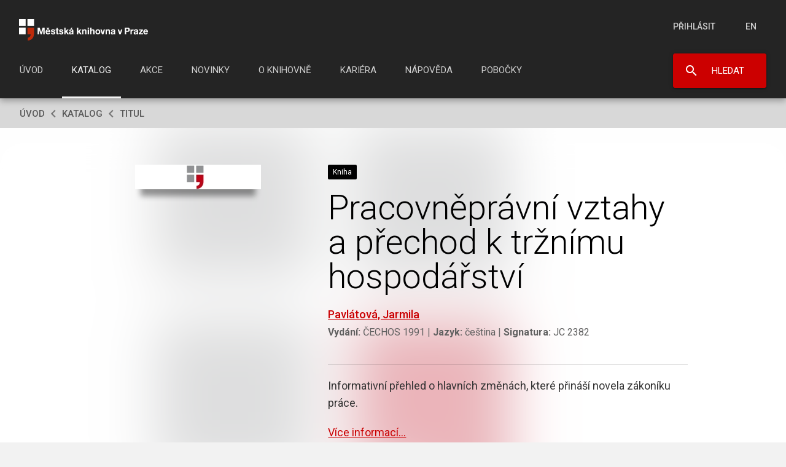

--- FILE ---
content_type: text/javascript
request_url: https://www.mlp.cz/noRW_layout/js/jquery-ui.custom.min.js
body_size: 20415
content:
/*!
 * jQuery UI 1.8.6
 *
 * Copyright 2010, AUTHORS.txt (http://jqueryui.com/about)
 * Dual licensed under the MIT or GPL Version 2 licenses.
 * http://jquery.org/license
 *
 * http://docs.jquery.com/UI
 */
(function(c,j){function k(a){return !c(a).parents().andSelf().filter(function(){return c.curCSS(this,"visibility")==="hidden"||c.expr.filters.hidden(this)}).length}c.ui=c.ui||{};if(!c.ui.version){c.extend(c.ui,{version:"1.8.6",keyCode:{ALT:18,BACKSPACE:8,CAPS_LOCK:20,COMMA:188,COMMAND:91,COMMAND_LEFT:91,COMMAND_RIGHT:93,CONTROL:17,DELETE:46,DOWN:40,END:35,ENTER:13,ESCAPE:27,HOME:36,INSERT:45,LEFT:37,MENU:93,NUMPAD_ADD:107,NUMPAD_DECIMAL:110,NUMPAD_DIVIDE:111,NUMPAD_ENTER:108,NUMPAD_MULTIPLY:106,NUMPAD_SUBTRACT:109,PAGE_DOWN:34,PAGE_UP:33,PERIOD:190,RIGHT:39,SHIFT:16,SPACE:32,TAB:9,UP:38,WINDOWS:91}});c.fn.extend({_focus:c.fn.focus,focus:function(a,b){return typeof a==="number"?this.each(function(){var d=this;setTimeout(function(){c(d).focus();b&&b.call(d)},a)}):this._focus.apply(this,arguments)},scrollParent:function(){var a;a=c.browser.msie&&/(static|relative)/.test(this.css("position"))||/absolute/.test(this.css("position"))?this.parents().filter(function(){return/(relative|absolute|fixed)/.test(c.curCSS(this,"position",1))&&/(auto|scroll)/.test(c.curCSS(this,"overflow",1)+c.curCSS(this,"overflow-y",1)+c.curCSS(this,"overflow-x",1))}).eq(0):this.parents().filter(function(){return/(auto|scroll)/.test(c.curCSS(this,"overflow",1)+c.curCSS(this,"overflow-y",1)+c.curCSS(this,"overflow-x",1))}).eq(0);return/fixed/.test(this.css("position"))||!a.length?c(document):a},zIndex:function(a){if(a!==j){return this.css("zIndex",a)}if(this.length){a=c(this[0]);for(var b;a.length&&a[0]!==document;){b=a.css("position");if(b==="absolute"||b==="relative"||b==="fixed"){b=parseInt(a.css("zIndex"),10);if(!isNaN(b)&&b!==0){return b}}a=a.parent()}}return 0},disableSelection:function(){return this.bind((c.support.selectstart?"selectstart":"mousedown")+".ui-disableSelection",function(a){a.preventDefault()})},enableSelection:function(){return this.unbind(".ui-disableSelection")}});c.each(["Width","Height"],function(a,b){function d(f,g,l,m){c.each(e,function(){g-=parseFloat(c.curCSS(f,"padding"+this,true))||0;if(l){g-=parseFloat(c.curCSS(f,"border"+this+"Width",true))||0}if(m){g-=parseFloat(c.curCSS(f,"margin"+this,true))||0}});return g}var e=b==="Width"?["Left","Right"]:["Top","Bottom"],h=b.toLowerCase(),i={innerWidth:c.fn.innerWidth,innerHeight:c.fn.innerHeight,outerWidth:c.fn.outerWidth,outerHeight:c.fn.outerHeight};c.fn["inner"+b]=function(f){if(f===j){return i["inner"+b].call(this)}return this.each(function(){c(this).css(h,d(this,f)+"px")})};c.fn["outer"+b]=function(f,g){if(typeof f!=="number"){return i["outer"+b].call(this,f)}return this.each(function(){c(this).css(h,d(this,f,true,g)+"px")})}});c.extend(c.expr[":"],{data:function(a,b,d){return !!c.data(a,d[3])},focusable:function(a){var b=a.nodeName.toLowerCase(),d=c.attr(a,"tabindex");if("area"===b){b=a.parentNode;d=b.name;if(!a.href||!d||b.nodeName.toLowerCase()!=="map"){return false}a=c("img[usemap=#"+d+"]")[0];return !!a&&k(a)}return(/input|select|textarea|button|object/.test(b)?!a.disabled:"a"==b?a.href||!isNaN(d):!isNaN(d))&&k(a)},tabbable:function(a){var b=c.attr(a,"tabindex");return(isNaN(b)||b>=0)&&c(a).is(":focusable")}});c(function(){var a=document.body,b=a.appendChild(b=document.createElement("div"));c.extend(b.style,{minHeight:"100px",height:"auto",padding:0,borderWidth:0});c.support.minHeight=b.offsetHeight===100;c.support.selectstart="onselectstart" in b;a.removeChild(b).style.display="none"});c.extend(c.ui,{plugin:{add:function(a,b,d){a=c.ui[a].prototype;for(var e in d){a.plugins[e]=a.plugins[e]||[];a.plugins[e].push([b,d[e]])}},call:function(a,b,d){if((b=a.plugins[b])&&a.element[0].parentNode){for(var e=0;e<b.length;e++){a.options[b[e][0]]&&b[e][1].apply(a.element,d)}}}},contains:function(a,b){return document.compareDocumentPosition?a.compareDocumentPosition(b)&16:a!==b&&a.contains(b)},hasScroll:function(a,b){if(c(a).css("overflow")==="hidden"){return false}b=b&&b==="left"?"scrollLeft":"scrollTop";var d=false;if(a[b]>0){return true}a[b]=1;d=a[b]>0;a[b]=0;return d},isOverAxis:function(a,b,d){return a>b&&a<b+d},isOver:function(a,b,d,e,h,i){return c.ui.isOverAxis(a,d,h)&&c.ui.isOverAxis(b,e,i)}})}})(jQuery);
/*!
 * jQuery UI Widget 1.8.6
 *
 * Copyright 2010, AUTHORS.txt (http://jqueryui.com/about)
 * Dual licensed under the MIT or GPL Version 2 licenses.
 * http://jquery.org/license
 *
 * http://docs.jquery.com/UI/Widget
 */
(function(b,j){if(b.cleanData){var k=b.cleanData;b.cleanData=function(a){for(var c=0,d;(d=a[c])!=null;c++){b(d).triggerHandler("remove")}k(a)}}else{var l=b.fn.remove;b.fn.remove=function(a,c){return this.each(function(){if(!c){if(!a||b.filter(a,[this]).length){b("*",this).add([this]).each(function(){b(this).triggerHandler("remove")})}}return l.call(b(this),a,c)})}}b.widget=function(a,c,d){var e=a.split(".")[0],f;a=a.split(".")[1];f=e+"-"+a;if(!d){d=c;c=b.Widget}b.expr[":"][f]=function(h){return !!b.data(h,a)};b[e]=b[e]||{};b[e][a]=function(h,g){arguments.length&&this._createWidget(h,g)};c=new c;c.options=b.extend(true,{},c.options);b[e][a].prototype=b.extend(true,c,{namespace:e,widgetName:a,widgetEventPrefix:b[e][a].prototype.widgetEventPrefix||a,widgetBaseClass:f},d);b.widget.bridge(a,b[e][a])};b.widget.bridge=function(a,c){b.fn[a]=function(d){var e=typeof d==="string",f=Array.prototype.slice.call(arguments,1),h=this;d=!e&&f.length?b.extend.apply(null,[true,d].concat(f)):d;if(e&&d.charAt(0)==="_"){return h}e?this.each(function(){var g=b.data(this,a),i=g&&b.isFunction(g[d])?g[d].apply(g,f):g;if(i!==g&&i!==j){h=i;return false}}):this.each(function(){var g=b.data(this,a);g?g.option(d||{})._init():b.data(this,a,new c(d,this))});return h}};b.Widget=function(a,c){arguments.length&&this._createWidget(a,c)};b.Widget.prototype={widgetName:"widget",widgetEventPrefix:"",options:{disabled:false},_createWidget:function(a,c){b.data(c,this.widgetName,this);this.element=b(c);this.options=b.extend(true,{},this.options,this._getCreateOptions(),a);var d=this;this.element.bind("remove."+this.widgetName,function(){d.destroy()});this._create();this._trigger("create");this._init()},_getCreateOptions:function(){return b.metadata&&b.metadata.get(this.element[0])[this.widgetName]},_create:function(){},_init:function(){},destroy:function(){this.element.unbind("."+this.widgetName).removeData(this.widgetName);this.widget().unbind("."+this.widgetName).removeAttr("aria-disabled").removeClass(this.widgetBaseClass+"-disabled ui-state-disabled")},widget:function(){return this.element},option:function(a,c){var d=a;if(arguments.length===0){return b.extend({},this.options)}if(typeof a==="string"){if(c===j){return this.options[a]}d={};d[a]=c}this._setOptions(d);return this},_setOptions:function(a){var c=this;b.each(a,function(d,e){c._setOption(d,e)});return this},_setOption:function(a,c){this.options[a]=c;if(a==="disabled"){this.widget()[c?"addClass":"removeClass"](this.widgetBaseClass+"-disabled ui-state-disabled").attr("aria-disabled",c)}return this},enable:function(){return this._setOption("disabled",false)},disable:function(){return this._setOption("disabled",true)},_trigger:function(a,c,d){var e=this.options[a];c=b.Event(c);c.type=(a===this.widgetEventPrefix?a:this.widgetEventPrefix+a).toLowerCase();d=d||{};if(c.originalEvent){a=b.event.props.length;for(var f;a;){f=b.event.props[--a];c[f]=c.originalEvent[f]}}this.element.trigger(c,d);return !(b.isFunction(e)&&e.call(this.element[0],c,d)===false||c.isDefaultPrevented())}}})(jQuery);
/*
 * jQuery UI Tabs 1.8.6 (edited version because of IE6/IE7 disable issue)
 *
 * Copyright 2010, AUTHORS.txt (http://jqueryui.com/about)
 * Dual licensed under the MIT or GPL Version 2 licenses.
 * http://jquery.org/license
 *
 * http://docs.jquery.com/UI/Tabs
 *
 * Depends:
 *	jquery.ui.core.js
 *	jquery.ui.widget.js
 */
(function($,undefined){var tabId=0,listId=0;function getNextTabId(){return ++tabId}function getNextListId(){return ++listId}$.widget("ui.tabs",{options:{add:null,ajaxOptions:null,cache:false,cookie:null,collapsible:false,disable:null,disabled:[],enable:null,event:"click",fx:null,idPrefix:"ui-tabs-",load:null,panelTemplate:"<div></div>",remove:null,select:null,show:null,spinner:"<em>Loading&#8230;</em>",tabTemplate:"<li><a href='#{href}'><span>#{label}</span></a></li>"},_create:function(){this._tabify(true)},_setOption:function(key,value){if(key=="selected"){if(this.options.collapsible&&value==this.options.selected){return}this.select(value)}else{this.options[key]=value;this._tabify()}},_tabId:function(a){return a.title&&a.title.replace(/\s/g,"_").replace(/[^\w\u00c0-\uFFFF-]/g,"")||this.options.idPrefix+getNextTabId()},_sanitizeSelector:function(hash){return hash.replace(/:/g,"\\:")},_cookie:function(){var cookie=this.cookie||(this.cookie=this.options.cookie.name||"ui-tabs-"+getNextListId());return $.cookie.apply(null,[cookie].concat($.makeArray(arguments)))},_ui:function(tab,panel){return{tab:tab,panel:panel,index:this.anchors.index(tab)}},_cleanup:function(){this.lis.filter(".ui-state-processing").removeClass("ui-state-processing").find("span:data(label.tabs)").each(function(){var el=$(this);el.html(el.data("label.tabs")).removeData("label.tabs")})},_tabify:function(init){var self=this,o=this.options,fragmentId=/^#.+/;this.list=this.element.find("ol,ul").eq(0);this.lis=$(" > li:has(a[href])",this.list);this.anchors=this.lis.map(function(){return $("a",this)[0]});this.panels=$([]);this.anchors.each(function(i,a){var href=$(a).attr("href");var hrefBase=href.split("#")[0],baseEl;if(hrefBase&&(hrefBase===location.toString().split("#")[0]||(baseEl=$("base")[0])&&hrefBase===baseEl.href)){href=a.hash;a.href=href}if(fragmentId.test(href)){self.panels=self.panels.add(self._sanitizeSelector(href))}else{if(href&&href!=="#"){$.data(a,"href.tabs",href);$.data(a,"load.tabs",href.replace(/#.*$/,""));var id=self._tabId(a);a.href="#"+id;var $panel=$("#"+id);if(!$panel.length){$panel=$(o.panelTemplate).attr("id",id).addClass("ui-tabs-panel ui-widget-content ui-corner-bottom").insertAfter(self.panels[i-1]||self.list);$panel.data("destroy.tabs",true)}self.panels=self.panels.add($panel)}else{o.disabled.push(i)}}});if(init){this.element.addClass("ui-tabs ui-widget ui-widget-content ui-corner-all");this.list.addClass("ui-tabs-nav ui-helper-reset ui-helper-clearfix ui-widget-header ui-corner-all");this.lis.addClass("ui-state-default ui-corner-top");this.panels.addClass("ui-tabs-panel ui-widget-content ui-corner-bottom");if(o.selected===undefined){if(location.hash){this.anchors.each(function(i,a){if(a.hash==location.hash){o.selected=i;return false}})}if(typeof o.selected!=="number"&&o.cookie){o.selected=parseInt(self._cookie(),10)}if(typeof o.selected!=="number"&&this.lis.filter(".ui-tabs-selected").length){o.selected=this.lis.index(this.lis.filter(".ui-tabs-selected"))}o.selected=o.selected||(this.lis.length?0:-1)}else{if(o.selected===null){o.selected=-1}}o.selected=((o.selected>=0&&this.anchors[o.selected])||o.selected<0)?o.selected:0;o.disabled=$.unique(o.disabled.concat($.map(this.lis.filter(".ui-state-disabled"),function(n,i){return self.lis.index(n)}))).sort();if($.inArray(o.selected,o.disabled)!=-1){o.disabled.splice($.inArray(o.selected,o.disabled),1)}this.panels.addClass("ui-tabs-hide");this.lis.removeClass("ui-tabs-selected ui-state-active");if(o.selected>=0&&this.anchors.length){this.panels.eq(o.selected).removeClass("ui-tabs-hide");this.lis.eq(o.selected).addClass("ui-tabs-selected ui-state-active");self.element.queue("tabs",function(){self._trigger("show",null,self._ui(self.anchors[o.selected],self.panels[o.selected]))});this.load(o.selected)}$(window).bind("unload",function(){self.lis.add(self.anchors).unbind(".tabs");self.lis=self.anchors=self.panels=null})}else{o.selected=this.lis.index(this.lis.filter(".ui-tabs-selected"))}this.element[o.collapsible?"addClass":"removeClass"]("ui-tabs-collapsible");if(o.cookie){this._cookie(o.selected,o.cookie)}if(o.cache===false){this.anchors.removeData("cache.tabs")}this.lis.add(this.anchors).unbind(".tabs");if(o.event!=="mouseover"){var addState=function(state,el){if(el.is(":not(.ui-state-disabled)")){el.addClass("ui-state-"+state)}};var removeState=function(state,el){el.removeClass("ui-state-"+state)};this.lis.bind("mouseover.tabs",function(){addState("hover",$(this))});this.lis.bind("mouseout.tabs",function(){removeState("hover",$(this))});this.anchors.bind("focus.tabs",function(){addState("focus",$(this).closest("li"))});this.anchors.bind("blur.tabs",function(){removeState("focus",$(this).closest("li"))})}var hideFx,showFx;if(o.fx){if($.isArray(o.fx)){hideFx=o.fx[0];showFx=o.fx[1]}else{hideFx=showFx=o.fx}}function resetStyle($el,fx){$el.css("display","");if(!$.support.opacity&&fx.opacity){$el[0].style.removeAttribute("filter")}}var showTab=showFx?function(clicked,$show){$(clicked).closest("li").addClass("ui-tabs-selected ui-state-active");$show.hide().removeClass("ui-tabs-hide").animate(showFx,showFx.duration||"normal",function(){resetStyle($show,showFx);self._trigger("show",null,self._ui(clicked,$show[0]))})}:function(clicked,$show){$(clicked).closest("li").addClass("ui-tabs-selected ui-state-active");$show.removeClass("ui-tabs-hide");self._trigger("show",null,self._ui(clicked,$show[0]))};var hideTab=hideFx?function(clicked,$hide){$hide.animate(hideFx,hideFx.duration||"normal",function(){self.lis.removeClass("ui-tabs-selected ui-state-active");$hide.addClass("ui-tabs-hide");resetStyle($hide,hideFx);self.element.dequeue("tabs")})}:function(clicked,$hide,$show){self.lis.removeClass("ui-tabs-selected ui-state-active");$hide.addClass("ui-tabs-hide");self.element.dequeue("tabs")};this.anchors.bind(o.event+".tabs",function(){var el=this,$li=$(el).closest("li"),$hide=self.panels.filter(":not(.ui-tabs-hide)"),$show=$(self._sanitizeSelector(el.hash));if(($li.hasClass("ui-tabs-selected")&&!o.collapsible)||$li.hasClass("ui-state-disabled")||$li.hasClass("ui-state-processing")||self._trigger("select",null,self._ui(this,$show[0]))===false){this.blur();return false}o.selected=self.anchors.index(this);self.abort();if(o.collapsible){if($li.hasClass("ui-tabs-selected")){o.selected=-1;if(o.cookie){self._cookie(o.selected,o.cookie)}self.element.queue("tabs",function(){hideTab(el,$hide)}).dequeue("tabs");this.blur();return false}else{if(!$hide.length){if(o.cookie){self._cookie(o.selected,o.cookie)}self.element.queue("tabs",function(){showTab(el,$show)});self.load(self.anchors.index(this));this.blur();return false}}}if(o.cookie){self._cookie(o.selected,o.cookie)}if($show.length){if($hide.length){self.element.queue("tabs",function(){hideTab(el,$hide)})}self.element.queue("tabs",function(){showTab(el,$show)});self.load(self.anchors.index(this))}else{throw"jQuery UI Tabs: Mismatching fragment identifier."}if($.browser.msie){this.blur()}});this.anchors.bind("click.tabs",function(){return false})},_getIndex:function(index){if(typeof index=="string"){index=this.anchors.index(this.anchors.filter("[href$="+index+"]"))}return index},destroy:function(){var o=this.options;this.abort();this.element.unbind(".tabs").removeClass("ui-tabs ui-widget ui-widget-content ui-corner-all ui-tabs-collapsible").removeData("tabs");this.list.removeClass("ui-tabs-nav ui-helper-reset ui-helper-clearfix ui-widget-header ui-corner-all");this.anchors.each(function(){var href=$.data(this,"href.tabs");if(href){this.href=href}var $this=$(this).unbind(".tabs");$.each(["href","load","cache"],function(i,prefix){$this.removeData(prefix+".tabs")})});this.lis.unbind(".tabs").add(this.panels).each(function(){if($.data(this,"destroy.tabs")){$(this).remove()}else{$(this).removeClass(["ui-state-default","ui-corner-top","ui-tabs-selected","ui-state-active","ui-state-hover","ui-state-focus","ui-state-disabled","ui-tabs-panel","ui-widget-content","ui-corner-bottom","ui-tabs-hide"].join(" "))}});if(o.cookie){this._cookie(null,o.cookie)}return this},add:function(url,label,index){if(index===undefined){index=this.anchors.length}var self=this,o=this.options,$li=$(o.tabTemplate.replace(/#\{href\}/g,url).replace(/#\{label\}/g,label)),id=!url.indexOf("#")?url.replace("#",""):this._tabId($("a",$li)[0]);$li.addClass("ui-state-default ui-corner-top").data("destroy.tabs",true);var $panel=$("#"+id);if(!$panel.length){$panel=$(o.panelTemplate).attr("id",id).data("destroy.tabs",true)}$panel.addClass("ui-tabs-panel ui-widget-content ui-corner-bottom ui-tabs-hide");if(index>=this.lis.length){$li.appendTo(this.list);$panel.appendTo(this.list[0].parentNode)}else{$li.insertBefore(this.lis[index]);$panel.insertBefore(this.panels[index])}o.disabled=$.map(o.disabled,function(n,i){return n>=index?++n:n});this._tabify();if(this.anchors.length==1){o.selected=0;$li.addClass("ui-tabs-selected ui-state-active");$panel.removeClass("ui-tabs-hide");this.element.queue("tabs",function(){self._trigger("show",null,self._ui(self.anchors[0],self.panels[0]))});this.load(0)}this._trigger("add",null,this._ui(this.anchors[index],this.panels[index]));return this},remove:function(index){index=this._getIndex(index);var o=this.options,$li=this.lis.eq(index).remove(),$panel=this.panels.eq(index).remove();if($li.hasClass("ui-tabs-selected")&&this.anchors.length>1){this.select(index+(index+1<this.anchors.length?1:-1))}o.disabled=$.map($.grep(o.disabled,function(n,i){return n!=index}),function(n,i){return n>=index?--n:n});this._tabify();this._trigger("remove",null,this._ui($li.find("a")[0],$panel[0]));return this},enable:function(index){index=this._getIndex(index);var o=this.options;if($.inArray(index,o.disabled)==-1){return}this.lis.eq(index).removeClass("ui-state-disabled");o.disabled=$.grep(o.disabled,function(n,i){return n!=index});this._trigger("enable",null,this._ui(this.anchors[index],this.panels[index]));return this},disable:function(index){index=this._getIndex(index);var self=this,o=this.options;if(index!=o.selected){this.lis.eq(index).addClass("ui-state-disabled");o.disabled.push(index);o.disabled.sort();this._trigger("disable",null,this._ui(this.anchors[index],this.panels[index]))}return this},select:function(index){index=this._getIndex(index);if(index==-1){if(this.options.collapsible&&this.options.selected!=-1){index=this.options.selected}else{return this}}this.anchors.eq(index).trigger(this.options.event+".tabs");return this},load:function(index){index=this._getIndex(index);var self=this,o=this.options,a=this.anchors.eq(index)[0],url=$.data(a,"load.tabs");this.abort();if(!url||this.element.queue("tabs").length!==0&&$.data(a,"cache.tabs")){this.element.dequeue("tabs");return}this.lis.eq(index).addClass("ui-state-processing");if(o.spinner){var span=$("span",a);span.data("label.tabs",span.html()).html(o.spinner)}this.xhr=$.ajax($.extend({},o.ajaxOptions,{url:url,success:function(r,s){$(self._sanitizeSelector(a.hash)).html(r);self._cleanup();if(o.cache){$.data(a,"cache.tabs",true)}self._trigger("load",null,self._ui(self.anchors[index],self.panels[index]));try{o.ajaxOptions.success(r,s)}catch(e){}},error:function(xhr,s,e){self._cleanup();self._trigger("load",null,self._ui(self.anchors[index],self.panels[index]));try{o.ajaxOptions.error(xhr,s,index,a)}catch(e){}}}));self.element.dequeue("tabs");return this},abort:function(){this.element.queue([]);this.panels.stop(false,true);this.element.queue("tabs",this.element.queue("tabs").splice(-2,2));if(this.xhr){this.xhr.abort();delete this.xhr}this._cleanup();return this},url:function(index,url){this.anchors.eq(index).removeData("cache.tabs").data("load.tabs",url);return this},length:function(){return this.anchors.length}});$.extend($.ui.tabs,{version:"@VERSION"});$.extend($.ui.tabs.prototype,{rotation:null,rotate:function(ms,continuing){var self=this,o=this.options;var rotate=self._rotate||(self._rotate=function(e){clearTimeout(self.rotation);self.rotation=setTimeout(function(){var t=o.selected;self.select(++t<self.anchors.length?t:0)},ms);if(e){e.stopPropagation()}});var stop=self._unrotate||(self._unrotate=!continuing?function(e){if(e.clientX){self.rotate(null)}}:function(e){t=o.selected;rotate()});if(ms){this.element.bind("tabsshow",rotate);this.anchors.bind(o.event+".tabs",stop);rotate()}else{clearTimeout(self.rotation);this.element.unbind("tabsshow",rotate);this.anchors.unbind(o.event+".tabs",stop);delete this._rotate;delete this._unrotate}return this}})})(jQuery);

--- FILE ---
content_type: application/javascript
request_url: https://search.mlp.cz/static/js/incad.js?x=4,695
body_size: 24668
content:
$(function() {
    $('div#top').find('.lang').hide();
    $('#login').find('.in').removeClass('chyb').addClass('in-toggle').find(".chyb").remove();

    if (ewService_displayLoginStatus) {
        ewService_displayLoginStatus();
    }

    $('#loginform').submit(function() {
            return ewService_loginSsl(this);
    });
    $('#logout form').submit(function() {
            return ewService_loginSsl(this);
    });


});
       
function addLoginControlCode(url) {
    var $controlCodeElement = $("#my");
    if ($controlCodeElement.length == 0) {
        // prvni nacteni stranky, logout dialog je az za skriptem a neni ho videt.
        // v tomto pripade to ale nevadi.
        url += '&ls=NA';
        return url;
    }
    $controlCodeElement = $controlCodeElement.find("#logout p:contains('***')");
    if ($controlCodeElement.length == 1) {
        var controlCode = $controlCodeElement.text().replace(/^.*(\w{4})$/, '$1');
        url += '&ls=' + controlCode;
/*
        var excludedCodes = "#3333#5425#7373#5050#0008#3513#7777#0311#5959#9551#2142#6464#2262#1515#5631#0077#3093#3179#0101#1100#8499#1000#4014#2526#2712#4354#4542#5195#0680#0009#5454#7292#9494#5438#4343#9292#7575#0014#7684#0000#0070#1221#4884#1010#4204#6527#0011#0001#9090#6060#6456#1031#9898#3110#8484#5385#8543#3913#9632#5525#8705#9999#6666#9696#4444#3663#1919#0100#8989#4349#2445#2031#0578#0303#5615#3615#5805#6266#3683#0065#2424#1111#1437#9203#4734#0541#9588#8787#3283#7272#2082#0044#6076#2828#0007#0021#3737#2215#5555#8888#0020#0003#8381#7454#7535#0036#6836#5550#0031#2929#";
        if (excludedCodes.indexOf(controlCode) > 0) {
                url += '&ls=NA';
        } else {
            url += '&ls=' + controlCode;
        }
*/
    }
    return url;
}

// zjisti, do jakeho containeru patri predany element a vrati nazev akce, query a pripadne seznam akci ze skupiny
function espActionResolver(ele) {
    var result = {};
    var $actionContainer = $(ele).closest("#katalogbottom, #on-line-katalog, #sloupeca, #tabbottom1, #tabbottom2");
    if ($actionContainer.length == 0) {
        if (window.location.search) {
            result.query = window.location.search.substr(1);
        } else {
            result.query = "";
        }
        return result;
    }
    var actionContainerName = $actionContainer.attr('id');
    var action;
    if (actionContainerName == 'katalogbottom') {
        if (window.location.href.indexOf("vyjadreni") > 0) {
            action = 'espAction_vk';            
        } else {
            action = 'espAction_dk';
        }
    }
    if (actionContainerName == 'tabbottom1') {
        action = 'espAction_ak_od';
    }
    if (actionContainerName == 'tabbottom2') {
        action = 'espAction_ak_o';
    }
    if (actionContainerName == 'on-line-katalog') {
        action = 'espAction_c_s_ol';
    }
    if (actionContainerName == 'sloupeca') {
        action = 'espAction_f_m_ol';
    }
    eval('result.query = ' + action + '_query');
    if (action.search(/_(m|s)_/i) > 0) {
        var group = action.substring(action.lastIndexOf("_") + 1);
        result.group = group;
        if (action.search(/_m_/i) > 0) result.groupActions = $.map($('script[id^=espAction_][id$=_' + group + ']'), function(t,i) {
            return $(t).attr('id');
        });
    }
    result.action = action;
    return result;
}

// spustí akci, nebo všechny co patří do jedné skupiny
function espActionStarter(result) {
    result.query = result.query.replace(/'/g, "\\'");
    if (result.groupActions) {
        for (var i = 0; i < result.groupActions.length; i++) {
            //alert(result.groupActions[i]);
            eval(result.groupActions[i] + '(\'' + result.query + '\')');
        }
    } else if (result.action) {
        eval(result.action + '(\'' + result.query + '\')');
    } else {
        var url = window.location.pathname;
        if (result.query.length > 0) url += "?" + result.query;
        window.location = url;
    }

}

function toTop() {
	var header = document.getElementById("top");
	var top = (header) ? Math.abs(header.offsetTop) : 0;
    window.scrollTo(0, top);
}

function espActionGotoPage(ele, offset) {
    var result = espActionResolver(ele);
    var page = new PageQuery(result.query);
    if (offset == 0) {
        page.removeParam("offset");
    } else {
        page.setValue("offset",  offset);
    }
	
	toTop();
	
    result.query = page.toString();
    espActionStarter(result);
}

function espActionRemoveNav(ele) {
    var result = espActionResolver(ele);
    var page = new PageQuery(result.query);
    page.removeParam("navigation");
    page.removeParam("knoddel");
    page.removeParam("offset");
    result.query = page.toString();
    espActionStarter(result);
}

function espActionSortBy(ele, value, order){
    var result = espActionResolver(ele);
    var page = new PageQuery(result.query);

    page.setValue("sortBy1", value);
    page.setValue("sortOrder1", order);
    page.removeParam("offset");
    result.query = page.toString();
    espActionStarter(result);
}

function espActionSwitchView(ele, value, rows){
    var result = espActionResolver(ele);
    var page = new PageQuery(result.query);
    page.setValue("viewMode", value);
    page.removeParam("offset");
    if (rows) {
        page.setValue("numHits", rows);
    }
    result.query = page.toString();
//    url = window.location.pathname + "?" + page.toString() ;
//    window.location = url;
    $('#on-line-katalog').removeClass("brief").removeClass("full").addClass(value);
    espActionStarter(result);
}

function espActionChangeScope(ele,scope){
    var result = espActionResolver(ele);
    var page = new PageQuery(result.query);
	if ($(ele).hasClass("active")) return false;
	page.setValue("kde", scope);
	page.removeParam("offset");
	result.query = page.toString();
	espActionStarter(result);
}

function espActionChangePobocky(ele) {
    var value = $.map($(':input[name=pobockyform]:checked', $(ele).parents("form")), function(tt) {return $(tt).val()}).join();
    var result = espActionResolver(ele);
    var page = new PageQuery(result.query);
    page.setValue("knoddel", value);
    page.removeParam("offset");
    result.query = page.toString();
    espActionStarter(result);
}

function espActionChangePobockySingle(ele, value) {
    var result = espActionResolver(ele);
    var page = new PageQuery(result.query);
	var inputVal = $("#knoddel").val().split("%2C");
	
	if (inputVal.indexOf(value) > -1) inputVal.splice(inputVal.indexOf(value),1);
	else inputVal.push(value);
    page.setValue("knoddel", inputVal);
    page.removeParam("offset");
    result.query = page.toString();
	toTop();
    espActionStarter(result);
}

function espActionToggleNav(operation, ele, navigator, modifier) {
    var result = espActionResolver(ele);
    var page = new PageQuery(result.query);
    var navigation = page.getValue("navigation");
    if (operation == 'add') navigation = addNavString(navigation, navigator, modifier, '+');
    if (operation == 'remove') navigation = removeNavString(navigation, '+' + navigator, modifier);
    if (navigation == '') {
        page.removeParam("navigation");
    } else {
        page.setValue("navigation",  encodeURIComponent(navigation));
    }
    page.removeParam("offset");
    result.query = page.toString();
	toTop();
    espActionStarter(result);
}

function showHits(obj, selector) {
    
if(window.queryTerms){

    var isOpera = $.browser.opera;

    var $hitElements;
    if (typeof selector == 'string') {
        $hitElements = $(obj).find(selector).find('*').andSelf().not('script').contents().filter(function() {
            return this.nodeType == 3;
        });
    } else {
        $hitElements = $(obj).find('*').andSelf().not('script').contents().filter(function() {
            return this.nodeType == 3;
        });
    }

    queryTerms.reverse(); // slovo co zadal ctenar je asi na konci.
    var queryTermPatterns = new Array(queryTerms.length);
    for(var i=0; i<queryTerms.length; i++){
        queryTermPatterns[i] = new RegExp('([-!"#$%&\'()* +,./:;=>?@\[\\\]^_`{|}~])(' + queryTerms[i] + ')([-!"#$%&\'()* +,./:;<=?@\[\\\]^_`{|}~])', 'ig');
    }
    $hitElements.each(function() {
        var $t = $(this);
        var htmlOriginal = $t.text();
        var htmlLoop = ' ' + htmlOriginal + ' ';
	var htmlBeforeReplace = htmlLoop;
        for(var i = 0; i < queryTermPatterns.length; i++){
            if (htmlOriginal.length < queryTerms[i].length) continue;
            htmlBeforeReplace = htmlLoop;
            if (isOpera) htmlLoop = htmlLoop.replace(queryTermPatterns[i], '$1<b> $2 </b>$3');
            else htmlLoop = htmlLoop.replace(queryTermPatterns[i], '$1<b>$2</b>$3');
            if (htmlBeforeReplace != htmlLoop && htmlOriginal.length == queryTerms[i].length) break;
        }
        if (' ' +  htmlOriginal + ' ' != htmlLoop) {
            if (isOpera) htmlLoop = htmlLoop.replace(/ <\/b>/g, '</b>').replace(/><b> /g, '><b>');
            $t.replaceWith(htmlLoop.substr(1, htmlLoop.length - 2));
        }
    });
    }
}

function addNavString(urlNavString, navigator, modifier, mod) {
    if(mod == undefined || mod==""){
        mod = "+";
    }
    if( urlNavString != false && urlNavString != ""){
        urlNavString = decodeURIComponent(urlNavString) + " " + mod + navigator + ":^\"" + modifier + "\"$n$";
    }else{
        urlNavString = mod + navigator+":^\"" + modifier + "\"$n$";
    }
    return urlNavString;
}

function removeNavString(urlNavigationString, navigator, modifier) {
//    alert(urlNavigationString + ':' + navigator + ':' + modifier);
    var navLeft = "";
    var navRight = "";
    if(urlNavigationString == false || urlNavigationString == ""){ // pouze kontrola , kdyz neni neco co odebrat
        alert('???');
        return urlNavigationString;
    }else{
        urlNavigationString = decodeURIComponent(urlNavigationString);
        var modifierFragment = navigator + ":^\"" + modifier + "\"$n$";
        var startPosition = urlNavigationString.indexOf(modifierFragment);
        if (startPosition == -1) {
            // asi je to v URL bez plus
            modifierFragment = modifierFragment.substr(1);
            startPosition = urlNavigationString.indexOf(modifierFragment);
        }
        var endPosition = startPosition + modifierFragment.length;
        if (startPosition > 1) {// vybere se jen prava cast
            navLeft = urlNavigationString.substr(0, startPosition);
            navLeft = $.trim(navLeft);
        }
        navRight=urlNavigationString.substr(endPosition) ;
    }
    return navLeft + navRight;
}

// otevře v novém okně online katalog s podobnými Tituly.
function espGetPodobneTituly(key) {
    var descriptorIds = $.map($('#itemzanry input:checked'), function(e) {return $(e).val();}).join();
    if (descriptorIds == '') descriptorIds = $.map($('#itemzanry input:lt(101)'), function(e) {return $(e).val();}).join();
    window.open("?action=getPodobneTituly&deskriptory=" + encodeURI(descriptorIds) + "&key=" + key, 'Podobné');
}

function encodeAddressURI(url) {
    if (url) {
        url = url.replace(/&/g, '-amp:').replace(/=/g, '-eq:');
    }
    return url;
}
function decodeAddressURI(url) {
    if (url) {
        url = url.replace(/-amp:/g, '&').replace(/-eq:/g, '=');
    }
    return url;
}

function EspAction (actionName, afterQuestionMark) {
    this.afterQuestionMark = afterQuestionMark;
    this.actionName = actionName;
    this.data = "";
    this.$scriptElement = $('#espAction_' + actionName);
    this.$parentElement = this.$scriptElement.parent();

    this.onBeforeLoad = function() {
        this.$parentElement.trigger('loading');
        var xhr = this.$parentElement.data("xhr");
        if (typeof xhr != 'undefined' && xhr != null) xhr.abort();
    };

    this.writeDeepLink = function(writeHistory) {

        // pokud se meni filtry, vzdy se meni i vypis katalogu. Staci kdyz tudy probehne vypis katalogu c_s_ol
        if (this.actionName == 'f_m_ol') return;

        var origWriteHistory = $.address.history();
        $.address.history(writeHistory);
        var pqValue = $.address.value().substr(1);
        var pq = new PageQuery(pqValue);
        pq.setValue(this.actionName, encodeAddressURI(this.afterQuestionMark));
        $.address.value(pq.toString());
        $.address.update();
        $.address.history(origWriteHistory);
    }
    
    this.onLoad = function(data) {

        this.data = data;
        var jsCompatibleAfterQuestionMark = this.afterQuestionMark.replace("'", "\\'");
        if (this.actionName.search(/_(m|s)_/i) > 0) {
            var actionGroup = this.actionName.substring(this.actionName.lastIndexOf("_") + 1);
            var $actionScripts = $('script[id^=espAction_][id$=' + actionGroup + ']');
            for (var i = 0; i < $actionScripts.length; i++) {
                var $t = $($actionScripts.get(i));
                eval($t.attr('id') + '_query = \'' + jsCompatibleAfterQuestionMark + '\'');
            }
        } else {
            eval('espAction_' + this.actionName + '_query = \'' + jsCompatibleAfterQuestionMark + '\'');
        }

//        if (!window.ajaxHandlersBound) alert('nejsou napojene handlery');
        this.$parentElement.trigger('beforeappend');
        
// tady provedu malou synchronizaci. Pokud se jedna o pozadavek f_m_ol a je videt, ze xhr objekt akce c_s_ol jeste nedobehl, ulozim nove html a yobrayim ho ay po prichodu c_s_ol.        
        if (this.actionName == 'f_m_ol') {
            var $c_s_ol_Parent = $('#espAction_c_s_ol').parent();
            if ($c_s_ol_Parent.data("xhr")) {
                this.$parentElement.data("newdata", this.data);
                return;
            }
        }
        if (this.actionName == 'c_s_ol') {
            var $f_m_ol = $('#espAction_f_m_ol');
            if ($f_m_ol.parent().data("newdata")) { 
                $f_m_ol.parent().removeData("xhr");
                $f_m_ol.nextAll().remove();
                $f_m_ol.parent().append($f_m_ol.parent().data("newdata"));
                $f_m_ol.parent().removeData("newdata");                
                $f_m_ol.parent().trigger('load');
            }
        }
        this.$parentElement.removeData("xhr");
        this.$scriptElement.nextAll().remove();
        this.$parentElement.append(this.data);
        this.$parentElement.trigger('load');
    }

    this.execute = function() {
        this.writeDeepLink(true);
        this.onBeforeLoad();
        this.executeMain();
    }

    this.initDeepLink = function() {
        var pqValue = $.address.value().substr(1);
        var pq = new PageQuery(pqValue);
        var parameterValue = pq.getValue(this.actionName);
        if (parameterValue == 'undefined' || parameterValue == '') {
            this.writeDeepLink(false);
        }
    }


    this.executeFromHistory = function() {
        var pqValue = $.address.value().substr(1);
        var pq = new PageQuery(pqValue);
        var parameterValue = decodeAddressURI(pq.getValue(this.actionName));
        if (parameterValue != 'undefined' && parameterValue != '') {
            this.afterQuestionMark = parameterValue;
        } else {
            this.writeDeepLink(false);
        }
        if (this.actionName == 'c_s_ol') {
            var hashPq = new PageQuery(parameterValue);
            var viewMode = hashPq.getValue("viewMode")
            $('#on-line-katalog').removeClass("brief").removeClass("full").addClass(viewMode);
        }
        this.onBeforeLoad();
        this.executeMain();
    }

    this.executeMain = function() {
        var pq = new PageQuery(this.afterQuestionMark);
        pq.encodeAll();
        this.afterQuestionMark = pq.toString();

        // this.url = window.location.pathname + '?action=' + this.actionName + '&' + this.afterQuestionMark;
        this.url = '?action=' + this.actionName;
        if (this.afterQuestionMark != '') {
          this.url += '&' + this.afterQuestionMark;        
        }
//        alert(this.url);        
        this.url = addLoginControlCode(this.url);
		
		$("#katalog-loader").show();

       var xhr = $.ajax({
            url: this.url,
            cache: true,
            complete: function(jqXhr, textStatus) {
                if (jqXhr.status == 409) {
                    window.location.reload(true);
                }
				$("#katalog-loader").hide();
            },
            success: $.proxy(function(data) {
                this.onLoad(data);
            }, this)
        });

        this.$parentElement.data("xhr", xhr)
    }

    this.cacheActionParameters = function()  {
        var $cacheForm = $('form[name=espActionParametersCache]');
        if ($cacheForm.length == 0) {
            $cacheForm = $('<form name="espActionParametersCache" action="" method="post" accept-charset="UTF-8"></form>');
            $("body").append($cacheForm);
        }
        var $cacheFormInput = $cacheForm.find('input[name=espAction_' + this.actionName + ']');
        if ($cacheFormInput.length == 0) {
            $cacheFormInput = $('<input type="hidden" name="espAction_' + this.actionName + '" value="" />');
            $cacheForm.append($cacheFormInput);
        }
        $cacheFormInput.val(decodeURIComponent(this.afterQuestionMark));
    }
}


    var espActionsReloaded = false;
    function reloadAllEspActions(resetCache) {
       var pqValue = $.address.value().substr(1);
       var pq = new PageQuery(pqValue);
       var pqParameters = pq.getParameters();
       for (var i = 0; i < pqParameters.length; i++) {
         var actionName = pqParameters[i];
         var afterQuestionMark = decodeAddressURI(pq.getValue(actionName));
         if (afterQuestionMark == 'undefined') afterQuestionMark = '';
         var backAction = new EspAction(actionName, afterQuestionMark);
         backAction.executeFromHistory();
         if (actionName == 'c_s_ol') {
             actionName = 'f_m_ol';
             backAction = new EspAction(actionName, afterQuestionMark);
             backAction.execute();
         }
       }
    }

// $.address.autoUpdate(false);

$(function() {
    
    if ($.address) {

    $.address.autoUpdate(false)
       .init(function(event) {
           if (espActionsReloaded) {
               return;
           }
           reloadAllEspActions();
           espActionsReloaded = true;
        })
      .externalChange(function(event) {
           if (espActionsReloaded) {
               espActionsReloaded = false;
               return;
           }
           reloadAllEspActions();
      });
      
    }

});

function setCookie(c_name,value,exdays) {
    var exdate=new Date();
    exdate.setDate(exdate.getDate() + exdays);
    var c_value=escape(value) + ((exdays==null) ? "" : "; expires="+exdate.toUTCString());
    document.cookie=c_name + "=" + c_value;
}

function getCookie(c_name) {
    var i,x,y,ARRcookies=document.cookie.split(";");
    for (i=0;i<ARRcookies.length;i++) {
        x=ARRcookies[i].substr(0,ARRcookies[i].indexOf("="));
        y=ARRcookies[i].substr(ARRcookies[i].indexOf("=")+1);
        x=x.replace(/^\s+|\s+$/g,"");
        if (x==c_name) {
            return unescape(y);
        }
    }
    return null;
}

// zjistí z aktuálního formuláře hodnotu hodnocení a odešle ji na ebaweb
function ewService_addKomentar(key){
    var title = $("input[name='discussion_title']").val();
    var text = $("textarea[name='discussion_text']").val();
    var parent = $("input[name='discussion_id']").val();
    var url = "?action=qc&espQCId=add-kom-hod&key=" + key + "&parent=" + parent + "&subject=" + encodeURIComponent(title) + "&text=" + encodeURIComponent(text);

    var response = {}
    $.ajax({url: url, dataType: 'json', cache: false, async: false, success: $.proxy(
        function(data) {
            this.jsonData = data;
        }, response)
    });
    if (response.jsonData.result == 'error' || response.jsonData.result == 'false') {
        if (response.jsonData.code == 'DATA_MISSING_VALUE') {
            response.jsonData.message.full = text_nevyplnili_jste_komentar;
        }
        $("form.addcomment").find("fieldset:first").find("#status").remove().end().append($('<div id="status">').text(response.jsonData.message.full).css({color:'red', marginBottom:'2mm'}));
        $("form.addcomment").find("input,textarea").filter(function() {
            var value = $(this).val();
            if ($.trim(value) == '') return true;
            return false;
        }).first().focus();
        return false;
    }
    if (response.jsonData.result == 'true') {
        $('#tabdiskuse').load(function()  {
            if ($(this).data('replyYOffset')) {
                var offset = $(this).data('replyYOffset');
                window.scroll(0,offset);
                $(this).removeData();
            } else {
                window.scroll(0,$(document).height() - $(window).height() - 500);
            }
            $("form.addcomment").find("fieldset:first").find("#status").remove().end().append($('<div id="status">').text("Přidání komentáře bylo úspěšné").css({color:'red', marginBottom:'2mm'}));
            $("li.action-menu-comment").text(text_komentoval_jsem);
        })
        espAction_tovKomentare(espAction_tovKomentare_query);
        return true;
    }

    return false;
}

function ewService_replyKomentar(key) {
    var title = $('#prispevek-' + key).find('h3:first').text();
    $("input[name='discussion_title']").val("Re: " + title);
    $("input[name='discussion_id']").val(key);
    $("#tabdiskuse").data('replyYOffset', window.pageYOffset);
    $("#tabdiskuse").find("textarea").focus();

}


// zjistí z aktuálního formuláře hodnotu hodnocení a odešle ji na ebaweb
function ewService_addHodnoceni(ele, key){
    alert('zrušeno');
/*
    $formParent = $(ele).parents('.ratepop');
    var rating = $formParent.find(':input:checked').val();
    var url = "ebaweb.jsp?action=addHodnoceni&titul=" + key + "&rating=" + rating;
    var response = {}
    $.ajax({url: url, dataType: 'json', cache: false, async: false, success: $.proxy(
        function(data) {
            this.jsonData = data;
        }, response)
    });
    if (response.jsonData.result == 'error' || response.jsonData.result == 'false') {
        alert(response.jsonData.message.full);
        return false;
    }
    if (response.jsonData.result == 'true') {
        return true;
    }
    return false;
*/
}



function ewService_loginSsl(formElement){
    var $form = $(formElement);
    $form.remove('input[name=visitor_deeplink]');
    $('<input>').attr({
        type: 'hidden',
        name: 'visitor_deeplink',
        id: 'visitor_deeplink',
        value: window.location.href
    }).appendTo($form.find('fieldset'));
//    $form.attr('action', 'https://searchbeta.mlp.cz:8443/mlp_dev/?action=login');
    return true;
}

// po nacteni stranky kontroluji, jestli existuje promenna s JSON zpravou o prubehu o zabezpeceny login
function ewService_displayLoginStatus() {
    var response = {};
    if (window.ewService_loginStatus) {
        response.jsonData = window.ewService_loginStatus;
        var message = 'Probíhá údržba systému.<br />Zkuste se přihlásit později.'        
        if (response.jsonData.message.full) {
            message = response.jsonData.message.full;
        }
        if (response.jsonData.result == 'error') {
            $('#login .in').addClass('chyb').removeClass('in-toggle').append('<p class="chyb">' + message + '</p>');
        }
        if (response.jsonData.result == 'false') {
            $('#login .in').addClass('chyb').removeClass('in-toggle').append('<p class="chyb">' + message + '</p>');
        }
        $("#my").show();
        
    }
}

function createActionSocialShareBox() {
        if ($(".socialshare-box").length) {
            var box = $(".socialshare-box");
            var btn = $(box).siblings(".share-button");
            var links = [["facebook", "https://www.facebook.com/sharer/sharer.php?u="], ["twitter", "https://twitter.com/share?url="], ["googleplus", "https://plus.google.com/share?url="]];
            var html = "";

            function create_links(item) {
                html += "<a class='" + item[0] + " socialshare-link' href='" + item[1] + window.location + "' target='_blank'></a>";
            }

            links.forEach(create_links);
            $(box).html(html);
            $(box).children(".socialshare-link").on("click", function () {
                $(btn).removeClass("active");
            });
        }
    }
    createActionSocialShareBox();
	
	function social_share(btn) {
	$(btn).toggleClass("active");
}
